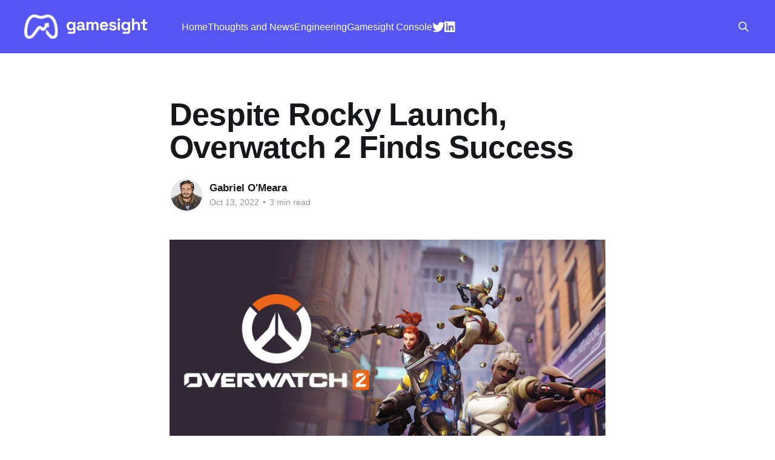

--- FILE ---
content_type: text/html; charset=utf-8
request_url: https://blog.gamesight.io/despite-rocky-launch-overwatch-2-finds-success/
body_size: 7378
content:
<!DOCTYPE html>
<html lang="en">
<head>

    <title>Despite Rocky Launch, Overwatch 2 Finds Success</title>
    <meta charset="utf-8" />
    <meta http-equiv="X-UA-Compatible" content="IE=edge" />
    <meta name="HandheldFriendly" content="True" />
    <meta name="viewport" content="width=device-width, initial-scale=1.0" />

    <link rel="stylesheet" type="text/css" href="/assets/built/screen.css?v=39f1cda6f5" />

    <link rel="icon" href="https://blog.gamesight.io/content/images/size/w256h256/format/png/2024/01/Group-1--9-.svg" type="image/png" />
    <link rel="canonical" href="https://blog.gamesight.io/despite-rocky-launch-overwatch-2-finds-success/" />
    <meta name="referrer" content="no-referrer-when-downgrade" />
    <link rel="amphtml" href="https://blog.gamesight.io/despite-rocky-launch-overwatch-2-finds-success/amp/" />
    
    <meta property="og:site_name" content="Gamesight Blog" />
    <meta property="og:type" content="article" />
    <meta property="og:title" content="Despite Rocky Launch, Overwatch 2 Finds Success" />
    <meta property="og:description" content="It&#x27;s no secret that the general attitude surrounding Overwatch 2 was questionable and mostly negative following its initial announcement. The negative sentiment stemmed from the perception of Overwatch 2 by some fans and critics as essentially a glorified update to the original game, utilizing the same character assets, maps, and" />
    <meta property="og:url" content="https://blog.gamesight.io/despite-rocky-launch-overwatch-2-finds-success/" />
    <meta property="og:image" content="https://blog.gamesight.io/content/images/2022/10/2x1_NSwitchDS_Overwatch2WatchpointPack_image1600w.jpg" />
    <meta property="article:published_time" content="2022-10-13T16:03:17.000Z" />
    <meta property="article:modified_time" content="2022-10-13T16:03:17.000Z" />
    <meta name="twitter:card" content="summary_large_image" />
    <meta name="twitter:title" content="Despite Rocky Launch, Overwatch 2 Finds Success" />
    <meta name="twitter:description" content="It&#x27;s no secret that the general attitude surrounding Overwatch 2 was questionable and mostly negative following its initial announcement. The negative sentiment stemmed from the perception of Overwatch 2 by some fans and critics as essentially a glorified update to the original game, utilizing the same character assets, maps, and" />
    <meta name="twitter:url" content="https://blog.gamesight.io/despite-rocky-launch-overwatch-2-finds-success/" />
    <meta name="twitter:image" content="https://blog.gamesight.io/content/images/2022/10/2x1_NSwitchDS_Overwatch2WatchpointPack_image1600w.jpg" />
    <meta name="twitter:label1" content="Written by" />
    <meta name="twitter:data1" content="Gabriel O&#x27;Meara" />
    <meta name="twitter:site" content="@gamesight" />
    <meta property="og:image:width" content="1600" />
    <meta property="og:image:height" content="800" />
    
    <script type="application/ld+json">
{
    "@context": "https://schema.org",
    "@type": "Article",
    "publisher": {
        "@type": "Organization",
        "name": "Gamesight Blog",
        "url": "https://blog.gamesight.io/",
        "logo": {
            "@type": "ImageObject",
            "url": "https://blog.gamesight.io/content/images/2024/01/Group-3.svg"
        }
    },
    "author": {
        "@type": "Person",
        "name": "Gabriel O&#x27;Meara",
        "image": {
            "@type": "ImageObject",
            "url": "https://blog.gamesight.io/content/images/2021/05/Screenshot-2021-05-18-144456--2-.png",
            "width": 894,
            "height": 833
        },
        "url": "https://blog.gamesight.io/author/gabriel/",
        "sameAs": []
    },
    "headline": "Despite Rocky Launch, Overwatch 2 Finds Success",
    "url": "https://blog.gamesight.io/despite-rocky-launch-overwatch-2-finds-success/",
    "datePublished": "2022-10-13T16:03:17.000Z",
    "dateModified": "2022-10-13T16:03:17.000Z",
    "image": {
        "@type": "ImageObject",
        "url": "https://blog.gamesight.io/content/images/2022/10/2x1_NSwitchDS_Overwatch2WatchpointPack_image1600w.jpg",
        "width": 1600,
        "height": 800
    },
    "description": "It&#x27;s no secret that the general attitude surrounding Overwatch 2 was questionable and mostly negative following its initial announcement. The negative sentiment stemmed from the perception of Overwatch 2 by some fans and critics as essentially a glorified update to the original game, utilizing the same character assets, maps, and gametypes present in the first Overwatch. While many players and personalities participated in the Overwatch 2 beta, the overall consensus was underwhelming.\n\nHowever, ",
    "mainEntityOfPage": {
        "@type": "WebPage",
        "@id": "https://blog.gamesight.io/"
    }
}
    </script>

    <meta name="generator" content="Ghost 5.33" />
    <link rel="alternate" type="application/rss+xml" title="Gamesight Blog" href="https://blog.gamesight.io/rss/" />
    
    <script defer src="https://cdn.jsdelivr.net/ghost/sodo-search@~1.1/umd/sodo-search.min.js" data-key="18829352bf3b80afe7c4b308a9" data-styles="https://cdn.jsdelivr.net/ghost/sodo-search@~1.1/umd/main.css" data-sodo-search="https://blog.gamesight.io/" crossorigin="anonymous"></script>
    <link href="https://blog.gamesight.io/webmentions/receive/" rel="webmention" />
    <script defer src="/public/cards.min.js?v=39f1cda6f5"></script>
    <link rel="stylesheet" type="text/css" href="/public/cards.min.css?v=39f1cda6f5">
    <style>
 @media (prefers-color-scheme: dark) {
    .site-header-cover {
        opacity: 0.5 !important;
    }
 }
    .search-box {
        position: relative;
    }
    #search-field {
        border-radius: 2px;
        padding: 8px 15px;
        color: #fff;
        background-color: rgba(50,50,50,0.8);
        border: none;
    }
    #results {
        position: absolute;
        background: #333;
        width: 400px;
        right: 0;
    }
    #results .post-card-title {
        font-size: 1em;
        text-align: left;
        display: block;
        margin: 0;
        padding: 8px 15px;
    }
    #results .post-card-title:hover, #results .post-card-title:focus {
        background: #111;
        outline: none;
    }
    .kg-image-card img {
        width: 100%
    }
</style>

<!-- Global site tag (gtag.js) - Google Analytics -->
<script async src="https://www.googletagmanager.com/gtag/js?id=UA-73740021-10"></script>
<script>
  window.dataLayer = window.dataLayer || [];
  function gtag(){dataLayer.push(arguments);}
  gtag('js', new Date());

  gtag('config', 'UA-73740021-10');
</script>

<link rel="stylesheet" href="https://cdnjs.cloudflare.com/ajax/libs/font-awesome/6.2.0/css/brands.min.css" integrity="sha512-+oRH6u1nDGSm3hH8poU85YFIVTdSnS2f+texdPGrURaJh8hzmhMiZrQth6l56P4ZQmxeZzd2DqVEMqQoJ8J89A==" crossorigin="anonymous" referrerpolicy="no-referrer" />

<style>
    .gh-head-menu .nav-twitter a,
    .gh-head-menu .nav-linkedin a {
        font-size: 0 !important;
    }

    .gh-head-menu .nav-twitter a::before,
    .gh-head-menu .nav-linkedin a::before {
        font-family: "Font Awesome 6 Brands";
        display: inline-block;
        font-size: 20px;
        font-style: normal;
        font-weight: normal;
        font-variant: normal;
        text-rendering: auto;
        -webkit-font-smoothing: antialiased;
    }

    .gh-head-menu .nav-twitter a::before {content: "\f099"}
    .gh-head-menu .nav-linkedin a::before {content: "\f08c"}
</style>

<style>:root {--ghost-accent-color: #5555F2;}</style>

</head>
<body class="post-template is-head-left-logo has-sans-body has-cover">
<div class="viewport">

    <header id="gh-head" class="gh-head outer">
        <div class="gh-head-inner inner">
            <div class="gh-head-brand">
                <a class="gh-head-logo" href="https://blog.gamesight.io">
                        <img src="https://blog.gamesight.io/content/images/2024/01/Group-3.svg" alt="Gamesight Blog">
                </a>
                <button class="gh-search gh-icon-btn" data-ghost-search><svg xmlns="http://www.w3.org/2000/svg" fill="none" viewBox="0 0 24 24" stroke="currentColor" stroke-width="2" width="20" height="20"><path stroke-linecap="round" stroke-linejoin="round" d="M21 21l-6-6m2-5a7 7 0 11-14 0 7 7 0 0114 0z"></path></svg></button>
                <button class="gh-burger"></button>
            </div>

            <nav class="gh-head-menu">
                <ul class="nav">
    <li class="nav-home"><a href="https://blog.gamesight.io/">Home</a></li>
    <li class="nav-thoughts-and-news"><a href="https://blog.gamesight.io/tag/thoughts-and-news/">Thoughts and News</a></li>
    <li class="nav-engineering"><a href="https://blog.gamesight.io/tag/engineering/">Engineering</a></li>
    <li class="nav-gamesight-console"><a href="https://gamesight.io/">Gamesight Console</a></li>
    <li class="nav-twitter"><a href="https://twitter.com/gamesight">Twitter</a></li>
    <li class="nav-linkedin"><a href="https://www.linkedin.com/company/gamesight/">LinkedIn</a></li>
</ul>

            </nav>

            <div class="gh-head-actions">
                        <button class="gh-search gh-icon-btn" data-ghost-search><svg xmlns="http://www.w3.org/2000/svg" fill="none" viewBox="0 0 24 24" stroke="currentColor" stroke-width="2" width="20" height="20"><path stroke-linecap="round" stroke-linejoin="round" d="M21 21l-6-6m2-5a7 7 0 11-14 0 7 7 0 0114 0z"></path></svg></button>
            </div>
        </div>
    </header>

    <div class="site-content">
        



<main id="site-main" class="site-main">
<article class="article post image-small">

    <header class="article-header gh-canvas">

        <div class="article-tag post-card-tags">
        </div>

        <h1 class="article-title">Despite Rocky Launch, Overwatch 2 Finds Success</h1>


        <div class="article-byline">
        <section class="article-byline-content">

            <ul class="author-list">
                <li class="author-list-item">
                    <a href="/author/gabriel/" class="author-avatar">
                        <img class="author-profile-image" src="/content/images/size/w100/2021/05/Screenshot-2021-05-18-144456--2-.png" alt="Gabriel O&#x27;Meara" />
                    </a>
                </li>
            </ul>

            <div class="article-byline-meta">
                <h4 class="author-name"><a href="/author/gabriel/">Gabriel O&#x27;Meara</a></h4>
                <div class="byline-meta-content">
                    <time class="byline-meta-date" datetime="2022-10-13">Oct 13, 2022</time>
                        <span class="byline-reading-time"><span class="bull">&bull;</span> 3 min read</span>
                </div>
            </div>

        </section>
        </div>

            <figure class="article-image">
                <img
                    srcset="/content/images/size/w300/2022/10/2x1_NSwitchDS_Overwatch2WatchpointPack_image1600w.jpg 300w,
                            /content/images/size/w600/2022/10/2x1_NSwitchDS_Overwatch2WatchpointPack_image1600w.jpg 600w,
                            /content/images/size/w1000/2022/10/2x1_NSwitchDS_Overwatch2WatchpointPack_image1600w.jpg 1000w,
                            /content/images/size/w2000/2022/10/2x1_NSwitchDS_Overwatch2WatchpointPack_image1600w.jpg 2000w"
                    sizes="(min-width: 1400px) 1400px, 92vw"
                    src="/content/images/size/w2000/2022/10/2x1_NSwitchDS_Overwatch2WatchpointPack_image1600w.jpg"
                    alt="Despite Rocky Launch, Overwatch 2 Finds Success"
                />
                    <figcaption>(Copyright, Blizzard Entertainment)</figcaption>
            </figure>

    </header>

    <section class="gh-content gh-canvas">
        <p>It's no secret that the general attitude surrounding <a href="https://overwatch.blizzard.com/en-us/">Overwatch 2</a> was questionable and mostly negative following its initial announcement. The negative sentiment stemmed from the perception of Overwatch 2 by some fans and critics as essentially a glorified update to the original game, utilizing the same character assets, maps, and gametypes present in the first Overwatch. While many players and personalities participated in the Overwatch 2 beta, the overall consensus was underwhelming.</p><p>However, the sentiment has taken a drastic change since Overwatch 2's full launch late last week. While the first day of launch was <a href="https://kotaku.com/overwatch-2-queue-times-ddos-connection-failed-launch-1849616598">plagued by DDoS (Distributed Denial of Service) attacks</a>, players finally settled in and started exploring the full game. The general consensus has been extremely positive, with many larger creators praising the change of direction. Popular YouTube creator <a href="https://www.youtube.com/watch?v=zQB2u92KLaY"><a href="https://www.youtube.com/user/penguinz0">penguinz0</a></a> aka <a href="https://www.twitch.tv/moistcr1tikal">MoistCr1tikal</a>, aka Charlie, aka the Moist Lord, recently uploaded a semi-moist meter review of his <a href="https://www.youtube.com/watch?v=zQB2u92KLaY">initial impressions of <a href="https://www.youtube.com/watch?v=zQB2u92KLaY">Overwatch 2</a></a> on Monday. He claims that Overwatch 2 is a "breath of fresh air" compared to the original game, mentioning that he feels the downscaling from 6 players a team to 5 players a team makes DPS more fun and impactful. The removed position was the 2nd tank/off-tank position, putting greater importance on the play of the other positions.</p><p>An important thing to mention is that only the PvP portion of Overwatch 2 has launched, with the PvE single player experience slated to launch early 2023. When talking about Overwatch 2 in this piece, we'll just be referring to the portion that is currently launched.</p><p>While the game has its flaws and not every promise is yet delivered upon, Overwatch 2 can be considered a massive hit from both an active player base perspective and a content platform performance perspective. Below, we'll take a look at the raw Overwatch 2 data, and we'll also compare the launch of Overwatch 2 on <a href="https://www.twitch.tv/">Twitch</a> with other major 2022 releases.</p><hr><h2 id="raw-overwatch-2-viewership-data">Raw Overwatch 2 Viewership Data</h2><figure class="kg-card kg-image-card"><img src="https://blog.gamesight.io/content/images/2022/10/Frame-36662.png" class="kg-image" alt loading="lazy" width="983" height="369" srcset="https://blog.gamesight.io/content/images/size/w600/2022/10/Frame-36662.png 600w, https://blog.gamesight.io/content/images/2022/10/Frame-36662.png 983w" sizes="(min-width: 720px) 720px"></figure><p><strong>Average Consecutive Viewers - 233.7k</strong></p><p><strong>Average Streams - 6.1k</strong></p><p><strong>Total Hours Watched - 54.1 million</strong></p><p><strong>Peak Rank on Twitch - 1</strong></p><p>Here we can see the massive numbers Overwatch 2 reached on Twitch during its initial launch week, peaking at just over 600,000 consecutive viewers. This chart shows hourly viewership data, so the peak viewers were a little more than what is visually shown here. Usually new games settle and level out their average viewership after a few days, which we can see is starting to happen in this graph, but settling at 250,000 average viewers is incredibly good.</p><hr><h2 id="overwatch-2-data-compared-to-other-major-2022-launches">Overwatch 2 Data Compared to Other Major 2022 Launches</h2><figure class="kg-card kg-image-card"><img src="https://blog.gamesight.io/content/images/2022/10/Frame-36663.png" class="kg-image" alt loading="lazy" width="1203" height="735" srcset="https://blog.gamesight.io/content/images/size/w600/2022/10/Frame-36663.png 600w, https://blog.gamesight.io/content/images/size/w1000/2022/10/Frame-36663.png 1000w, https://blog.gamesight.io/content/images/2022/10/Frame-36663.png 1203w" sizes="(min-width: 720px) 720px"></figure><p><strong>Total Viewer Hours (8 Days After Launch)</strong></p><p><strong><a href="https://www.playlostark.com/en-us">Lost Ark</a></strong> - 85.2 Million viewer hours</p><p><strong><a href="https://en.bandainamcoent.eu/elden-ring/elden-ring">Elden Ring </a></strong>- 84.8 Million viewer hours</p><p><strong><a href="https://overwatch.blizzard.com/en-us/">Overwatch 2</a></strong> - 54.1 Million viewer hours</p><p><strong><a href="https://www.fallguys.com/en-US">Fall Guys F2P</a></strong> - 13.5 Million viewer hours</p><p>When we compare Overwatch 2's Twitch data with other larger 2022 releases, we can see to a greater degree to how successful its launch is. We all remember just how popular Elden Ring was on launch, so seeing Overwatch 2 stacked up with the 2022 Game of the Year frontrunner helps give greater context behind its early success. While Overwatch 2's total viewer hours don't quite stack up to Lost Ark's or Elden Ring's (partially because of the DDoS attacks), it's still one of the best performing games on Twitch this year.</p><p>Time will tell if Overwatch 2's numbers can maintain their current levels. But regardless, Overwatch 2's launch was a massive success, adding a welcome newcomer to the FPS market.</p><hr><h3 id="about-us">About us</h3><p>At <a href="https://gsght.com/c/lDMLMz?ad_group=performance-glossary" rel="noopener noreferrer">Gamesight</a>, we help PC and console marketers implement performance marketing techniques for their games. If you are seeking help setting up and measuring your campaigns, working with influencers, or would like to simply talk with us about this article, please reach out on our <a href="https://gsght.com/c/lDMLMz?ad_group=performance-glossary" rel="noopener noreferrer">website</a>!</p>
    </section>


</article>
</main>




            <aside class="read-more-wrap outer">
                <div class="read-more inner">
                        
<article class="post-card post featured keep-ratio">

    <a class="post-card-image-link" href="/is-everyone-viewbotting/">

        <img class="post-card-image"
            srcset="/content/images/size/w300/2025/08/CAUGHT-VIEWBOTTING--1-.png 300w,
                    /content/images/size/w600/2025/08/CAUGHT-VIEWBOTTING--1-.png 600w,
                    /content/images/size/w1000/2025/08/CAUGHT-VIEWBOTTING--1-.png 1000w,
                    /content/images/size/w2000/2025/08/CAUGHT-VIEWBOTTING--1-.png 2000w"
            sizes="(max-width: 1000px) 400px, 800px"
            src="/content/images/size/w600/2025/08/CAUGHT-VIEWBOTTING--1-.png"
            alt="Viewbotting on Twitch: How Widespread Is It Really?"
            loading="lazy"
        />


    </a>

    <div class="post-card-content">

        <a class="post-card-content-link" href="/is-everyone-viewbotting/">
            <header class="post-card-header">
                <div class="post-card-tags">
                        <span class="post-card-featured"><svg width="16" height="17" viewBox="0 0 16 17" fill="none" xmlns="http://www.w3.org/2000/svg">
    <path d="M4.49365 4.58752C3.53115 6.03752 2.74365 7.70002 2.74365 9.25002C2.74365 10.6424 3.29678 11.9778 4.28134 12.9623C5.26591 13.9469 6.60127 14.5 7.99365 14.5C9.38604 14.5 10.7214 13.9469 11.706 12.9623C12.6905 11.9778 13.2437 10.6424 13.2437 9.25002C13.2437 6.00002 10.9937 3.50002 9.16865 1.68127L6.99365 6.25002L4.49365 4.58752Z" stroke="currentColor" stroke-width="2" stroke-linecap="round" stroke-linejoin="round"></path>
</svg> Featured</span>
                </div>
                <h2 class="post-card-title">
                    Viewbotting on Twitch: How Widespread Is It Really?
                </h2>
            </header>
                <div class="post-card-excerpt">Last week, Twitch’s new detection system for viewbotting went live. Most headlines stopped at the topline: “Twitch lost 20% of its viewership overnight.” That number is technically accurate, but incomplete.

When we dug deeper into the data, a more nuanced picture emerged...


What we measured

Instead of stopping at</div>
        </a>

        <footer class="post-card-meta">
            <time class="post-card-meta-date" datetime="2025-08-29">Aug 29, 2025</time>
                <span class="post-card-meta-length">2 min read</span>
        </footer>

    </div>

</article>
                        
<article class="post-card post keep-ratio">

    <a class="post-card-image-link" href="/strategic-events-guide/">

        <img class="post-card-image"
            srcset="/content/images/size/w300/2025/06/STRATEGIC-EVENTS--1-.png 300w,
                    /content/images/size/w600/2025/06/STRATEGIC-EVENTS--1-.png 600w,
                    /content/images/size/w1000/2025/06/STRATEGIC-EVENTS--1-.png 1000w,
                    /content/images/size/w2000/2025/06/STRATEGIC-EVENTS--1-.png 2000w"
            sizes="(max-width: 1000px) 400px, 800px"
            src="/content/images/size/w600/2025/06/STRATEGIC-EVENTS--1-.png"
            alt="Which Creator Event Is Right for Your Game’s Development Phase?"
            loading="lazy"
        />


    </a>

    <div class="post-card-content">

        <a class="post-card-content-link" href="/strategic-events-guide/">
            <header class="post-card-header">
                <div class="post-card-tags">
                </div>
                <h2 class="post-card-title">
                    Which Creator Event Is Right for Your Game’s Development Phase?
                </h2>
            </header>
                <div class="post-card-excerpt">Creators play a pivotal role across the entire game lifecycle, from providing early feedback and driving launch-day excitement to sustaining long-term community engagement. Choosing the wrong creators can undermine all of that. Using data to guide creator selection is just as important as choosing the right event format. But not</div>
        </a>

        <footer class="post-card-meta">
            <time class="post-card-meta-date" datetime="2025-06-09">Jun 9, 2025</time>
                <span class="post-card-meta-length">2 min read</span>
        </footer>

    </div>

</article>
                        
<article class="post-card post keep-ratio">

    <a class="post-card-image-link" href="/cost-aggregation/">

        <img class="post-card-image"
            srcset="/content/images/size/w300/2025/06/COST-AGGREGATION---GAMESIGHT.png 300w,
                    /content/images/size/w600/2025/06/COST-AGGREGATION---GAMESIGHT.png 600w,
                    /content/images/size/w1000/2025/06/COST-AGGREGATION---GAMESIGHT.png 1000w,
                    /content/images/size/w2000/2025/06/COST-AGGREGATION---GAMESIGHT.png 2000w"
            sizes="(max-width: 1000px) 400px, 800px"
            src="/content/images/size/w600/2025/06/COST-AGGREGATION---GAMESIGHT.png"
            alt="Blind Spending Is Killing Your ROAS – Here’s the Fix"
            loading="lazy"
        />


    </a>

    <div class="post-card-content">

        <a class="post-card-content-link" href="/cost-aggregation/">
            <header class="post-card-header">
                <div class="post-card-tags">
                </div>
                <h2 class="post-card-title">
                    Blind Spending Is Killing Your ROAS – Here’s the Fix
                </h2>
            </header>
                <div class="post-card-excerpt">You cannot measure what you cannot see. Cost aggregation is the core of Gamesight’s Marketing Intelligence Hub and is critical for measurement, along with attribution and incrementality.

It gives you the financial clarity needed to make smart decisions across the entire game lifecycle. From early awareness campaigns to launch,</div>
        </a>

        <footer class="post-card-meta">
            <time class="post-card-meta-date" datetime="2025-06-06">Jun 6, 2025</time>
                <span class="post-card-meta-length">2 min read</span>
        </footer>

    </div>

</article>
                </div>
            </aside>



    </div>

    <footer class="site-footer outer">
        <div class="inner">
            <section class="copyright"><a href="https://blog.gamesight.io">Gamesight Blog</a> &copy; 2026</section>
            <nav class="site-footer-nav">
                
            </nav>
            <div><a href="https://ghost.org/" target="_blank" rel="noopener">Powered by Ghost</a></div>
        </div>
    </footer>

</div>


<script
    src="https://code.jquery.com/jquery-3.5.1.min.js"
    integrity="sha256-9/aliU8dGd2tb6OSsuzixeV4y/faTqgFtohetphbbj0="
    crossorigin="anonymous">
</script>
<script src="/assets/built/casper.js?v=39f1cda6f5"></script>
<script>
$(document).ready(function () {
    // Mobile Menu Trigger
    $('.gh-burger').click(function () {
        $('body').toggleClass('gh-head-open');
    });
    // FitVids - Makes video embeds responsive
    $(".gh-content").fitVids();
});
</script>

<script>
  window.intercomSettings = {
    app_id: "sdhajc9t"
  };
</script>

<script>
(function(){var w=window;var ic=w.Intercom;if(typeof ic==="function"){ic('reattach_activator');ic('update',w.intercomSettings);}else{var d=document;var i=function(){i.c(arguments);};i.q=[];i.c=function(args){i.q.push(args);};w.Intercom=i;var l=function(){var s=d.createElement('script');s.type='text/javascript';s.async=true;s.src='https://widget.intercom.io/widget/sdhajc9t';var x=d.getElementsByTagName('script')[0];x.parentNode.insertBefore(s,x);};if(w.attachEvent){w.attachEvent('onload',l);}else{w.addEventListener('load',l,false);}}})();
</script>

</body>
</html>


--- FILE ---
content_type: image/svg+xml
request_url: https://blog.gamesight.io/content/images/2024/01/Group-3.svg
body_size: 11039
content:
<svg width="337" height="66" viewBox="0 0 337 66" fill="none" xmlns="http://www.w3.org/2000/svg" xmlns:xlink="http://www.w3.org/1999/xlink">
<path d="M115.891 31.7489V31.0143C115.891 28.6268 116.366 26.5913 117.314 24.9078C118.263 23.1937 119.517 21.8929 121.078 21.0052C122.669 20.087 124.397 19.6278 126.264 19.6278C128.344 19.6278 129.92 19.9951 130.991 20.7297C132.062 21.4643 132.842 22.2296 133.331 23.0254H134.158V20.2706H139.848V47.0838C139.848 48.6449 139.39 49.8845 138.472 50.8028C137.554 51.7516 136.33 52.2261 134.8 52.2261H119.563V47.1756H132.781C133.637 47.1756 134.066 46.7165 134.066 45.7983V39.8755H133.24C132.934 40.3652 132.505 40.8703 131.955 41.3906C131.404 41.8803 130.67 42.2936 129.752 42.6303C128.834 42.967 127.671 43.1353 126.264 43.1353C124.397 43.1353 122.669 42.6915 121.078 41.8038C119.517 40.8856 118.263 39.5847 117.314 37.9012C116.366 36.1871 115.891 34.1363 115.891 31.7489ZM127.916 38.0849C129.69 38.0849 131.174 37.5186 132.368 36.3861C133.561 35.2536 134.158 33.6619 134.158 31.6111V31.152C134.158 29.0706 133.561 27.479 132.368 26.377C131.205 25.2445 129.721 24.6783 127.916 24.6783C126.141 24.6783 124.657 25.2445 123.464 26.377C122.271 27.479 121.674 29.0706 121.674 31.152V31.6111C121.674 33.6619 122.271 35.2536 123.464 36.3861C124.657 37.5186 126.141 38.0849 127.916 38.0849ZM151.95 43.6863C150.329 43.6863 148.875 43.4108 147.59 42.8598C146.305 42.2783 145.28 41.4518 144.515 40.3805C143.781 39.2786 143.414 37.9471 143.414 36.3861C143.414 34.825 143.781 33.5242 144.515 32.4835C145.28 31.4122 146.321 30.6163 147.636 30.096C148.982 29.545 150.512 29.2696 152.226 29.2696H158.467V27.984C158.467 26.9127 158.131 26.0403 157.458 25.367C156.784 24.663 155.714 24.311 154.245 24.311C152.807 24.311 151.736 24.6477 151.032 25.321C150.329 25.9638 149.87 26.8056 149.656 27.8463L144.332 26.0557C144.699 24.8925 145.28 23.8365 146.076 22.8877C146.902 21.9082 147.988 21.1277 149.334 20.5461C150.711 19.9339 152.379 19.6278 154.337 19.6278C157.335 19.6278 159.706 20.3777 161.45 21.8776C163.194 23.3774 164.066 25.5506 164.066 28.3972V36.8911C164.066 37.8094 164.495 38.2685 165.351 38.2685H167.187V43.0435H163.332C162.2 43.0435 161.267 42.768 160.533 42.217C159.798 41.6661 159.431 40.9315 159.431 40.0132V39.9673H158.559C158.437 40.3346 158.161 40.8243 157.733 41.4365C157.305 42.0181 156.632 42.5384 155.714 42.9976C154.796 43.4567 153.541 43.6863 151.95 43.6863ZM152.96 39.0031C154.582 39.0031 155.897 38.5593 156.907 37.6716C157.947 36.7534 158.467 35.5443 158.467 34.0445V33.5854H152.639C151.568 33.5854 150.726 33.815 150.114 34.2741C149.503 34.7332 149.197 35.376 149.197 36.2024C149.197 37.0289 149.518 37.7023 150.16 38.2226C150.803 38.743 151.736 39.0031 152.96 39.0031ZM170.038 43.0435V20.2706H175.729V22.7499H176.555C176.953 21.9847 177.611 21.3266 178.529 20.7757C179.447 20.1941 180.655 19.9033 182.155 19.9033C183.776 19.9033 185.077 20.2247 186.056 20.8675C187.035 21.4797 187.784 22.2908 188.304 23.3009H189.131C189.651 22.3214 190.385 21.5103 191.334 20.8675C192.282 20.2247 193.628 19.9033 195.372 19.9033C196.78 19.9033 198.049 20.2094 199.182 20.8216C200.344 21.4031 201.262 22.3061 201.935 23.5304C202.639 24.7242 202.991 26.2393 202.991 28.0758V43.0435H197.208V28.489C197.208 27.2341 196.887 26.3005 196.244 25.6883C195.602 25.0456 194.699 24.7242 193.536 24.7242C192.221 24.7242 191.196 25.1527 190.462 26.0097C189.758 26.8362 189.406 28.0299 189.406 29.591V43.0435H183.623V28.489C183.623 27.2341 183.302 26.3005 182.659 25.6883C182.017 25.0456 181.114 24.7242 179.952 24.7242C178.636 24.7242 177.611 25.1527 176.877 26.0097C176.173 26.8362 175.821 28.0299 175.821 29.591V43.0435H170.038ZM218.206 43.6863C215.942 43.6863 213.938 43.2118 212.194 42.263C210.48 41.2835 209.134 39.9214 208.155 38.1767C207.206 36.4014 206.732 34.32 206.732 31.9325V31.3816C206.732 28.9941 207.206 26.928 208.155 25.1833C209.103 23.408 210.434 22.0459 212.148 21.097C213.861 20.1176 215.85 19.6278 218.114 19.6278C220.348 19.6278 222.29 20.1329 223.943 21.143C225.595 22.1224 226.88 23.4998 227.798 25.2751C228.716 27.0198 229.175 29.0553 229.175 31.3816V33.3558H212.607C212.668 34.9169 213.249 36.1871 214.351 37.1666C215.452 38.1461 216.798 38.6358 218.389 38.6358C220.011 38.6358 221.204 38.2838 221.969 37.5798C222.734 36.8758 223.315 36.0953 223.713 35.2383L228.44 37.7176C228.012 38.5134 227.385 39.3857 226.559 40.3346C225.763 41.2529 224.692 42.0487 223.346 42.7221C222 43.3649 220.286 43.6863 218.206 43.6863ZM212.653 29.04H223.3C223.178 27.7238 222.642 26.6678 221.694 25.872C220.776 25.0762 219.567 24.6783 218.068 24.6783C216.508 24.6783 215.269 25.0762 214.351 25.872C213.433 26.6678 212.867 27.7238 212.653 29.04ZM242.399 43.6863C239.431 43.6863 236.999 43.0435 235.102 41.7579C233.205 40.4723 232.057 38.6358 231.66 36.2483L236.983 34.871C237.198 35.9423 237.549 36.784 238.039 37.3962C238.559 38.0083 239.186 38.4522 239.921 38.7276C240.685 38.9725 241.512 39.095 242.399 39.095C243.745 39.095 244.74 38.8654 245.382 38.4063C246.025 37.9165 246.346 37.3196 246.346 36.6156C246.346 35.9116 246.04 35.376 245.428 35.0087C244.816 34.6108 243.837 34.2894 242.491 34.0445L241.206 33.815C239.615 33.5089 238.161 33.0956 236.846 32.5753C235.53 32.0243 234.474 31.2744 233.679 30.3256C232.883 29.3767 232.486 28.1523 232.486 26.6525C232.486 24.3875 233.312 22.6581 234.964 21.4643C236.616 20.24 238.789 19.6278 241.481 19.6278C244.021 19.6278 246.132 20.1941 247.814 21.3266C249.497 22.4591 250.599 23.9437 251.119 25.7802L245.749 27.433C245.504 26.2699 245 25.4435 244.235 24.9537C243.5 24.464 242.582 24.2191 241.481 24.2191C240.38 24.2191 239.538 24.4181 238.957 24.816C238.375 25.1833 238.085 25.7037 238.085 26.377C238.085 27.1117 238.391 27.6626 239.003 28.0299C239.615 28.3666 240.441 28.6268 241.481 28.8104L242.766 29.04C244.479 29.3461 246.025 29.7593 247.401 30.2797C248.809 30.7694 249.91 31.4887 250.706 32.4376C251.532 33.3558 251.945 34.6108 251.945 36.2024C251.945 38.5899 251.073 40.4417 249.329 41.7579C247.616 43.0435 245.306 43.6863 242.399 43.6863ZM255.636 43.0435V20.2706H261.418V43.0435H255.636ZM258.527 17.6077C257.487 17.6077 256.599 17.271 255.865 16.5976C255.161 15.9242 254.81 15.0365 254.81 13.9346C254.81 12.8327 255.161 11.945 255.865 11.2717C256.599 10.5983 257.487 10.2616 258.527 10.2616C259.598 10.2616 260.485 10.5983 261.189 11.2717C261.893 11.945 262.244 12.8327 262.244 13.9346C262.244 15.0365 261.893 15.9242 261.189 16.5976C260.485 17.271 259.598 17.6077 258.527 17.6077ZM265.348 31.7489V31.0143C265.348 28.6268 265.822 26.5913 266.771 24.9078C267.719 23.1937 268.974 21.8929 270.534 21.0052C272.125 20.087 273.854 19.6278 275.72 19.6278C277.801 19.6278 279.377 19.9951 280.447 20.7297C281.518 21.4643 282.298 22.2296 282.788 23.0254H283.614V20.2706H289.305V47.0838C289.305 48.6449 288.846 49.8845 287.928 50.8028C287.01 51.7516 285.786 52.2261 284.257 52.2261H269.02V47.1756H282.237C283.094 47.1756 283.522 46.7165 283.522 45.7983V39.8755H282.696C282.39 40.3652 281.962 40.8703 281.411 41.3906C280.86 41.8803 280.126 42.2936 279.208 42.6303C278.29 42.967 277.128 43.1353 275.72 43.1353C273.854 43.1353 272.125 42.6915 270.534 41.8038C268.974 40.8856 267.719 39.5847 266.771 37.9012C265.822 36.1871 265.348 34.1363 265.348 31.7489ZM277.372 38.0849C279.147 38.0849 280.631 37.5186 281.824 36.3861C283.017 35.2536 283.614 33.6619 283.614 31.6111V31.152C283.614 29.0706 283.017 27.479 281.824 26.377C280.662 25.2445 279.178 24.6783 277.372 24.6783C275.598 24.6783 274.114 25.2445 272.921 26.377C271.727 27.479 271.131 29.0706 271.131 31.152V31.6111C271.131 33.6619 271.727 35.2536 272.921 36.3861C274.114 37.5186 275.598 38.0849 277.372 38.0849ZM294.339 43.0435V10.9043H300.122V23.0713H300.948C301.193 22.5816 301.575 22.0918 302.095 21.6021C302.615 21.1123 303.304 20.7144 304.161 20.4083C305.048 20.0717 306.165 19.9033 307.511 19.9033C309.285 19.9033 310.831 20.3165 312.146 21.143C313.492 21.9388 314.533 23.056 315.267 24.4946C316.001 25.9026 316.368 27.5555 316.368 29.4532V43.0435H310.586V29.9123C310.586 28.1983 310.157 26.9127 309.301 26.0557C308.475 25.1986 307.281 24.7701 305.721 24.7701C303.946 24.7701 302.57 25.367 301.59 26.5607C300.611 27.7238 300.122 29.3614 300.122 31.4734V43.0435H294.339ZM329.336 43.0435C327.836 43.0435 326.613 42.5843 325.664 41.6661C324.746 40.7172 324.287 39.4623 324.287 37.9012V25.0456H318.596V20.2706H324.287V13.2H330.07V20.2706H336.312V25.0456H330.07V36.8911C330.07 37.8094 330.498 38.2685 331.355 38.2685H335.761V43.0435H329.336Z" fill="white"/>
<mask id="mask0_16_3" style="mask-type:alpha" maskUnits="userSpaceOnUse" x="0" y="0" width="92" height="66">
<path d="M91.7891 0H0V66H91.7891V0Z" fill="url(#pattern0)"/>
</mask>
<g mask="url(#mask0_16_3)">
<rect x="-61.2857" y="-40.0714" width="169.714" height="146.143" fill="white"/>
</g>
<defs>
<pattern id="pattern0" patternContentUnits="objectBoundingBox" width="1" height="1">
<use xlink:href="#image0_16_3" transform="matrix(0.003125 0 0 0.00434783 -0.0015625 0)"/>
</pattern>
<image id="image0_16_3" width="321" height="230" xlink:href="[data-uri]"/>
</defs>
</svg>
